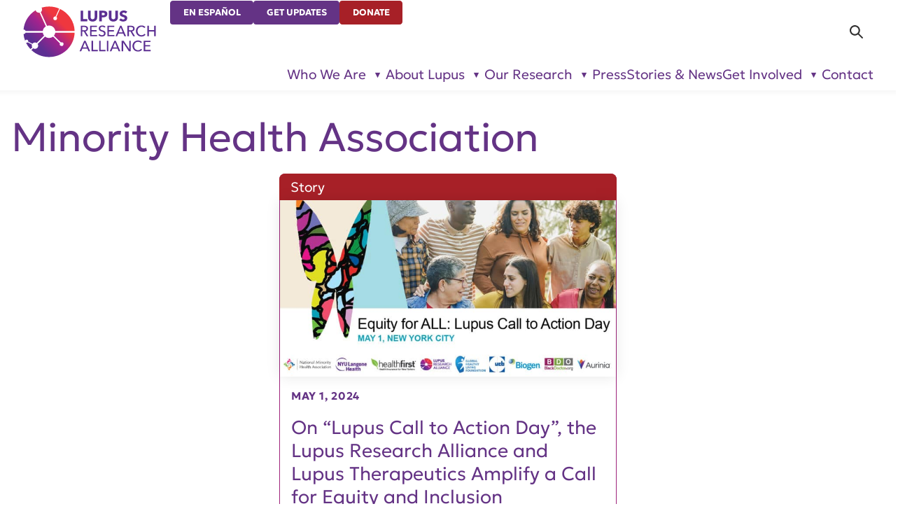

--- FILE ---
content_type: text/html; charset=UTF-8
request_url: https://www.lupusresearch.org/tag/minority-health-association/
body_size: 10053
content:
<!DOCTYPE html>

<html lang="en-US" itemscope itemtype="http://schema.org/WebPage">
<head>
	<meta http-equiv="Content-Type" content="text/html; charset=UTF-8" />
	<meta http-equiv="X-UA-Compatible" content="IE=edge,chrome=1">
	<meta name="viewport" content="width=device-width,initial-scale=1" />

	<link rel="icon" href="/favicon.ico" sizes="48x48" >
	<link rel="icon" href="/favicon.svg" sizes="any" type="image/svg+xml">
	<link rel="apple-touch-icon" href="/apple-touch-icon.png"/>
	<link rel="manifest" href="/site.webmanifest" />

	<script type="text/javascript">
		document.documentElement.classList.add("js-on");
	</script>

	<meta name='robots' content='noindex, follow' />

	<!-- This site is optimized with the Yoast SEO Premium plugin v25.2 (Yoast SEO v26.8) - https://yoast.com/product/yoast-seo-premium-wordpress/ -->
	<title>Minority Health Association Archives - Lupus Research Alliance</title>
	<meta property="og:locale" content="en_US" />
	<meta property="og:type" content="article" />
	<meta property="og:title" content="Minority Health Association Archives" />
	<meta property="og:url" content="https://www.lupusresearch.org/tag/minority-health-association/" />
	<meta property="og:site_name" content="Lupus Research Alliance" />
	<meta name="twitter:card" content="summary_large_image" />
	<script type="application/ld+json" class="yoast-schema-graph">{"@context":"https://schema.org","@graph":[{"@type":"CollectionPage","@id":"https://www.lupusresearch.org/tag/minority-health-association/","url":"https://www.lupusresearch.org/tag/minority-health-association/","name":"Minority Health Association Archives - Lupus Research Alliance","isPartOf":{"@id":"https://www.lupusresearch.org/#website"},"primaryImageOfPage":{"@id":"https://www.lupusresearch.org/tag/minority-health-association/#primaryimage"},"image":{"@id":"https://www.lupusresearch.org/tag/minority-health-association/#primaryimage"},"thumbnailUrl":"https://www.lupusresearch.org/wp-content/uploads/2024/05/EquityforAll-LinkedIn.jpg","breadcrumb":{"@id":"https://www.lupusresearch.org/tag/minority-health-association/#breadcrumb"},"inLanguage":"en-US"},{"@type":"ImageObject","inLanguage":"en-US","@id":"https://www.lupusresearch.org/tag/minority-health-association/#primaryimage","url":"https://www.lupusresearch.org/wp-content/uploads/2024/05/EquityforAll-LinkedIn.jpg","contentUrl":"https://www.lupusresearch.org/wp-content/uploads/2024/05/EquityforAll-LinkedIn.jpg","width":1200,"height":628},{"@type":"BreadcrumbList","@id":"https://www.lupusresearch.org/tag/minority-health-association/#breadcrumb","itemListElement":[{"@type":"ListItem","position":1,"name":"Home","item":"https://www.lupusresearch.org/"},{"@type":"ListItem","position":2,"name":"Minority Health Association"}]},{"@type":"WebSite","@id":"https://www.lupusresearch.org/#website","url":"https://www.lupusresearch.org/","name":"Lupus Research Alliance","description":"","publisher":{"@id":"https://www.lupusresearch.org/#organization"},"potentialAction":[{"@type":"SearchAction","target":{"@type":"EntryPoint","urlTemplate":"https://www.lupusresearch.org/?s={search_term_string}"},"query-input":{"@type":"PropertyValueSpecification","valueRequired":true,"valueName":"search_term_string"}}],"inLanguage":"en-US"},{"@type":"Organization","@id":"https://www.lupusresearch.org/#organization","name":"Lupus Research Alliance","url":"https://www.lupusresearch.org/","logo":{"@type":"ImageObject","inLanguage":"en-US","@id":"https://www.lupusresearch.org/#/schema/logo/image/","url":"https://www.lupusresearch.org/wp-content/uploads/2025/12/LRA-logo-RGB-optimized.svg","contentUrl":"https://www.lupusresearch.org/wp-content/uploads/2025/12/LRA-logo-RGB-optimized.svg","caption":"Lupus Research Alliance"},"image":{"@id":"https://www.lupusresearch.org/#/schema/logo/image/"}}]}</script>
	<!-- / Yoast SEO Premium plugin. -->


<style id='wp-img-auto-sizes-contain-inline-css' type='text/css'>
img:is([sizes=auto i],[sizes^="auto," i]){contain-intrinsic-size:3000px 1500px}
/*# sourceURL=wp-img-auto-sizes-contain-inline-css */
</style>
<style id='classic-theme-styles-inline-css' type='text/css'>
/*! This file is auto-generated */
.wp-block-button__link{color:#fff;background-color:#32373c;border-radius:9999px;box-shadow:none;text-decoration:none;padding:calc(.667em + 2px) calc(1.333em + 2px);font-size:1.125em}.wp-block-file__button{background:#32373c;color:#fff;text-decoration:none}
/*# sourceURL=/wp-includes/css/classic-themes.min.css */
</style>
<link rel='stylesheet' id='wp-components-css' href='https://www.lupusresearch.org/wp-includes/css/dist/components/style.min.css?ver=6.9' type='text/css' media='all' />
<link rel='stylesheet' id='wp-preferences-css' href='https://www.lupusresearch.org/wp-includes/css/dist/preferences/style.min.css?ver=6.9' type='text/css' media='all' />
<link rel='stylesheet' id='wp-block-editor-css' href='https://www.lupusresearch.org/wp-includes/css/dist/block-editor/style.min.css?ver=6.9' type='text/css' media='all' />
<link rel='stylesheet' id='popup-maker-block-library-style-css' href='https://www.lupusresearch.org/wp-content/plugins/popup-maker/dist/packages/block-library-style.css?ver=dbea705cfafe089d65f1' type='text/css' media='all' />
<link rel='stylesheet' id='normalize-css' href='https://www.lupusresearch.org/wp-content/themes/lra2025/lib/normalize.css?ver=1769957899' type='text/css' media='all' />
<link rel='stylesheet' id='wp-core-css' href='https://www.lupusresearch.org/wp-content/themes/lra2025/lib/wp-core.css?ver=1769957899' type='text/css' media='all' />
<link rel='stylesheet' id='theme_styles-css' href='https://www.lupusresearch.org/wp-content/themes/lra2025/style.css?ver=1769957899' type='text/css' media='all' />
<script type="text/javascript" src="https://www.lupusresearch.org/wp-includes/js/jquery/jquery.min.js?ver=3.7.1" id="jquery-core-js"></script>
<link rel="https://api.w.org/" href="https://www.lupusresearch.org/wp-json/" /><link rel="alternate" title="JSON" type="application/json" href="https://www.lupusresearch.org/wp-json/wp/v2/tags/1940" />		<!-- Custom Logo: hide header text -->
		<style id="custom-logo-css" type="text/css">
			.site-title, .site-description {
				position: absolute;
				clip-path: inset(50%);
			}
		</style>
		<!-- breadcrumb Schema optimized by Schema Pro --><script type="application/ld+json">{"@context":"https:\/\/schema.org","@type":"BreadcrumbList","itemListElement":[{"@type":"ListItem","position":1,"item":{"@id":"https:\/\/www.lupusresearch.org\/","name":"Home"}},{"@type":"ListItem","position":2,"item":{"@id":"https:\/\/www.lupusresearch.org\/tag\/minority-health-association\/","name":"Minority Health Association"}}]}</script><!-- / breadcrumb Schema optimized by Schema Pro -->
		<script>
		(function(h,o,t,j,a,r){
			h.hj=h.hj||function(){(h.hj.q=h.hj.q||[]).push(arguments)};
			h._hjSettings={hjid:3696600,hjsv:5};
			a=o.getElementsByTagName('head')[0];
			r=o.createElement('script');r.async=1;
			r.src=t+h._hjSettings.hjid+j+h._hjSettings.hjsv;
			a.appendChild(r);
		})(window,document,'//static.hotjar.com/c/hotjar-','.js?sv=');
		</script>
					<style id="wpsp-style-frontend"></style>
			<link rel='stylesheet' id='theme-style-deferred-css' href='https://www.lupusresearch.org/wp-content/themes/lra2025/style-deferred.css?ver=1769957899' type='text/css' media='all' />
</head>
<body class="archive tag tag-minority-health-association tag-1940 wp-custom-logo wp-theme-lra2025 scroll-top wp-schema-pro-2.10.0">

<header>
	<div id="skip">
		<a href="#content-start">Skip Navigation</a>
	</div>
	<div class="header-content">
		<div class="site-title">Lupus Research Alliance</div><div id="logo"><a href="https://www.lupusresearch.org/" class="custom-logo-link" rel="home"><img src="https://www.lupusresearch.org/wp-content/uploads/2025/12/LRA-logo-RGB-optimized.svg" class="custom-logo" alt="Lupus Research Alliance" decoding="async" /></a></div>		<div id="header-utils">
			<ul id="menu-utilities" class="menu"><li id="menu-item-15402" class="menu-item menu-item-type-post_type menu-item-object-page menu-item-15402"><a href="https://www.lupusresearch.org/en-espanol/acerca-del-lupus/">En Español</a></li><li id="menu-item-15403" class="menu-item menu-item-type-post_type menu-item-object-page menu-item-15403"><a href="https://www.lupusresearch.org/sign-up-for-updates/">Get Updates</a></li><li id="menu-item-15404" class="menu-item menu-item-type-custom menu-item-object-custom menu-item-15404"><a href="?campaign=745289">Donate</a></li>
</ul>		</div>

		<div id="search-main">
			<form role="search" method="get" class="search-form" action="https://www.lupusresearch.org/">
				<label>
					<span class="screen-reader-text">Search for:</span>
					<input type="search" class="search-field" placeholder="Search &hellip;" value="" name="s" />
				</label>
				<input type="submit" class="search-submit" value="Search" />
			</form>		</div>

		<nav id="nav-main">
			<ul id="menu-main-navigation" class="menu"><li id="menu-item-12767" class="menu-item menu-item-type-custom menu-item-object-custom menu-item-has-children menu-item-12767"><a href="#">Who We Are</a><ul class="sub-menu"><li id="menu-item-12768" class="menu-item menu-item-type-post_type menu-item-object-page menu-item-has-children menu-item-12768"><a href="https://www.lupusresearch.org/who-we-are/about-lupus-research-alliance/">About Us</a><ul class="sub-menu"><li id="menu-item-13195" class="menu-item menu-item-type-post_type menu-item-object-page menu-item-13195"><a href="https://www.lupusresearch.org/who-we-are/about-lupus-research-alliance/our-impact/">Our Impact</a></li><li id="menu-item-13196" class="menu-item menu-item-type-post_type menu-item-object-page menu-item-13196"><a href="https://www.lupusresearch.org/who-we-are/about-lupus-research-alliance/strategic-plan/">Strategic Plan Highlights</a></li><li id="menu-item-12770" class="menu-item menu-item-type-post_type menu-item-object-page menu-item-12770"><a href="https://www.lupusresearch.org/who-we-are/about-lupus-research-alliance/our-history/">Our History</a></li><li id="menu-item-14879" class="menu-item menu-item-type-post_type menu-item-object-page menu-item-14879"><a href="https://www.lupusresearch.org/who-we-are/about-lupus-research-alliance/commitment-to-community/">Our Commitment to Community</a></li><li id="menu-item-12772" class="menu-item menu-item-type-post_type menu-item-object-page menu-item-12772"><a href="https://www.lupusresearch.org/who-we-are/about-lupus-research-alliance/financials/">Financials</a></li><li id="menu-item-12773" class="menu-item menu-item-type-post_type menu-item-object-page menu-item-12773"><a href="https://www.lupusresearch.org/careers/">Careers</a></li></ul></li><li id="menu-item-15560" class="menu-item menu-item-type-post_type menu-item-object-page menu-item-has-children menu-item-15560"><a href="https://www.lupusresearch.org/affiliates/">Affiliates</a><ul class="sub-menu"><li id="menu-item-15561" class="menu-item menu-item-type-post_type menu-item-object-page menu-item-15561"><a href="https://www.lupusresearch.org/lupus-ventures/">Lupus Ventures</a></li><li id="menu-item-15562" class="menu-item menu-item-type-custom menu-item-object-custom menu-item-15562"><a href="/who-we-are/lupus-therapeutics/">Lupus Therapeutics, LLC</a></li></ul></li><li id="menu-item-12774" class="menu-item menu-item-type-post_type menu-item-object-page menu-item-has-children menu-item-12774"><a href="https://www.lupusresearch.org/who-we-are/leadership-and-partners/partners/">Leadership and Partners</a><ul class="sub-menu"><li id="menu-item-12775" class="menu-item menu-item-type-post_type menu-item-object-page menu-item-12775"><a href="https://www.lupusresearch.org/who-we-are/leadership-and-partners/board-of-directors/">Board of Directors</a></li><li id="menu-item-12776" class="menu-item menu-item-type-post_type menu-item-object-page menu-item-12776"><a href="https://www.lupusresearch.org/who-we-are/leadership-and-partners/research-committee/">Research Committee of the Board</a></li><li id="menu-item-12777" class="menu-item menu-item-type-post_type menu-item-object-page menu-item-12777"><a href="https://www.lupusresearch.org/who-we-are/leadership-and-partners/scientific-advisory-board/">Scientific Advisory Board</a></li><li id="menu-item-12780" class="menu-item menu-item-type-post_type menu-item-object-page menu-item-12780"><a href="https://www.lupusresearch.org/who-we-are/leadership-and-partners/partners/">Leadership and Partners</a></li><li id="menu-item-12781" class="menu-item menu-item-type-post_type menu-item-object-page menu-item-12781"><a href="https://www.lupusresearch.org/who-we-are/leadership-and-partners/executive-team/">Executive Team</a></li><li id="menu-item-12782" class="menu-item menu-item-type-post_type menu-item-object-page menu-item-12782"><a href="https://www.lupusresearch.org/who-we-are/leadership-and-partners/young-leaders-board/">Young Leaders Board</a></li></ul></li></ul></li><li id="menu-item-12783" class="menu-item menu-item-type-custom menu-item-object-custom menu-item-has-children menu-item-12783"><a href="#">About Lupus</a><ul class="sub-menu"><li id="menu-item-12785" class="menu-item menu-item-type-post_type menu-item-object-page menu-item-has-children menu-item-12785"><a href="https://www.lupusresearch.org/about-lupus/what-is-lupus/">What is Lupus?</a><ul class="sub-menu"><li id="menu-item-12787" class="menu-item menu-item-type-post_type menu-item-object-page menu-item-12787"><a href="https://www.lupusresearch.org/about-lupus/what-is-lupus/lupus-symptoms/">Symptoms</a></li><li id="menu-item-12788" class="menu-item menu-item-type-post_type menu-item-object-page menu-item-12788"><a href="https://www.lupusresearch.org/about-lupus/what-is-lupus/lupus-diagnosis/">How is Lupus Diagnosed?</a></li><li id="menu-item-12789" class="menu-item menu-item-type-post_type menu-item-object-page menu-item-12789"><a href="https://www.lupusresearch.org/about-lupus/what-is-lupus/lupus-treatment/">Treatment</a></li></ul></li><li id="menu-item-15466" class="menu-item menu-item-type-post_type menu-item-object-page menu-item-has-children menu-item-15466"><a href="https://www.lupusresearch.org/about-lupus/resource-center/">Lupus Resource Center</a><ul class="sub-menu"><li id="menu-item-15464" class="menu-item menu-item-type-post_type menu-item-object-page menu-item-15464"><a href="https://www.lupusresearch.org/about-lupus/resource-center/medical/">Medical Resources</a></li><li id="menu-item-15463" class="menu-item menu-item-type-post_type menu-item-object-page menu-item-15463"><a href="https://www.lupusresearch.org/about-lupus/resource-center/financial/">Financial Resources</a></li><li id="menu-item-14295" class="menu-item menu-item-type-post_type menu-item-object-page menu-item-14295"><a href="https://www.lupusresearch.org/about-lupus/educate/">Educational Resources</a></li><li id="menu-item-15467" class="menu-item menu-item-type-post_type menu-item-object-page menu-item-15467"><a href="https://www.lupusresearch.org/about-lupus/resource-center/glossary/">Glossary</a></li><li id="menu-item-15469" class="menu-item menu-item-type-post_type menu-item-object-page menu-item-15469"><a href="https://www.lupusresearch.org/about-lupus/resource-center/international/">International Resources</a></li><li id="menu-item-15468" class="menu-item menu-item-type-post_type menu-item-object-page menu-item-15468"><a href="https://www.lupusresearch.org/about-lupus/resource-center/links/">Links</a></li></ul></li></ul></li><li id="menu-item-12791" class="menu-item menu-item-type-custom menu-item-object-custom menu-item-has-children menu-item-12791"><a href="#">Our Research</a><ul class="sub-menu"><li id="menu-item-12792" class="menu-item menu-item-type-post_type menu-item-object-page menu-item-has-children menu-item-12792"><a href="https://www.lupusresearch.org/continuum-of-research/">About Our Research</a><ul class="sub-menu"><li id="menu-item-12793" class="menu-item menu-item-type-post_type menu-item-object-page menu-item-12793"><a href="https://www.lupusresearch.org/research/research-roadmap/">Research Roadmap</a></li><li id="menu-item-14417" class="menu-item menu-item-type-post_type menu-item-object-page menu-item-14417"><a href="https://www.lupusresearch.org/for-researchers/funded-research/">Research We Fund</a></li><li id="menu-item-12796" class="menu-item menu-item-type-post_type menu-item-object-page menu-item-12796"><a href="https://www.lupusresearch.org/research/get-involved-in-research/">Get Involved in Research</a></li><li id="menu-item-14186" class="menu-item menu-item-type-post_type menu-item-object-page menu-item-14186"><a href="https://www.lupusresearch.org/research/lupus-nexus/">Lupus Nexus</a></li><li id="menu-item-12797" class="menu-item menu-item-type-post_type menu-item-object-page menu-item-12797"><a href="https://www.lupusresearch.org/lupus-landmark-study/">Participate in the Lupus Landmark Study</a></li><li id="menu-item-12798" class="menu-item menu-item-type-post_type menu-item-object-page menu-item-12798"><a href="https://www.lupusresearch.org/research/therapeutics/">Lupus Therapeutics, LLC</a></li></ul></li><li id="menu-item-12799" class="menu-item menu-item-type-post_type menu-item-object-page menu-item-has-children menu-item-12799"><a href="https://www.lupusresearch.org/for-researchers/">For Researchers</a><ul class="sub-menu"><li id="menu-item-12800" class="menu-item menu-item-type-post_type menu-item-object-page menu-item-12800"><a href="https://www.lupusresearch.org/for-researchers/funding-opportunities/">Funding Opportunities</a></li><li id="menu-item-12801" class="menu-item menu-item-type-post_type menu-item-object-page menu-item-12801"><a href="https://www.lupusresearch.org/for-researchers/funded-research/">Funded Research</a></li><li id="menu-item-12802" class="menu-item menu-item-type-post_type menu-item-object-page menu-item-12802"><a href="https://www.lupusresearch.org/for-researchers/research-partners/">Research Partners</a></li><li id="menu-item-12803" class="menu-item menu-item-type-post_type menu-item-object-page menu-item-12803"><a href="https://www.lupusresearch.org/for-researchers/research-resources/">Scientific Resources</a></li><li id="menu-item-12804" class="menu-item menu-item-type-post_type menu-item-object-page menu-item-12804"><a href="https://www.lupusresearch.org/for-researchers/research-contacts/">Research Contacts</a></li><li id="menu-item-14507" class="menu-item menu-item-type-custom menu-item-object-custom menu-item-14507"><a href="https://www.lupusresearch.org/wp-content/uploads/2026/01/LRA-Reviewers-2024-25.pdf">LRA Reviewers 2024–2025</a></li></ul></li></ul></li><li id="menu-item-14219" class="menu-item menu-item-type-taxonomy menu-item-object-category menu-item-14219"><a href="https://www.lupusresearch.org/pressroom/">Press</a></li><li id="menu-item-14137" class="menu-item menu-item-type-post_type menu-item-object-page current_page_parent menu-item-14137"><a href="https://www.lupusresearch.org/stories-news/">Stories &#038; News</a></li><li id="menu-item-12816" class="menu-item menu-item-type-custom menu-item-object-custom menu-item-has-children menu-item-12816"><a href="#">Get Involved</a><ul class="sub-menu"><li id="menu-item-12817" class="menu-item menu-item-type-post_type menu-item-object-page menu-item-has-children menu-item-12817"><a href="https://www.lupusresearch.org/join-us/donate/">Give</a><ul class="sub-menu"><li id="menu-item-12818" class="menu-item menu-item-type-custom menu-item-object-custom menu-item-12818"><a href="https://give.lupusresearch.org/campaign/745284/donate">Online Donation</a></li><li id="menu-item-12819" class="menu-item menu-item-type-post_type menu-item-object-page menu-item-12819"><a href="https://www.lupusresearch.org/ways-to-give/">Ways to Give</a></li></ul></li><li id="menu-item-12820" class="menu-item menu-item-type-post_type menu-item-object-page menu-item-12820"><a href="https://www.lupusresearch.org/sponsorship-opportunities/">Sponsorship Opportunities</a></li><li id="menu-item-12822" class="menu-item menu-item-type-post_type menu-item-object-page menu-item-has-children menu-item-12822"><a href="https://www.lupusresearch.org/research/get-involved-in-research/">Research</a><ul class="sub-menu"><li id="menu-item-12823" class="menu-item menu-item-type-custom menu-item-object-custom menu-item-12823"><a href="https://lupustherapeutics.org">Find a Clinical Trial</a></li><li id="menu-item-12824" class="menu-item menu-item-type-post_type menu-item-object-page menu-item-12824"><a href="https://www.lupusresearch.org/research/get-involved-in-research/brainbank/">Give to the Lupus Brain Bank</a></li><li id="menu-item-12825" class="menu-item menu-item-type-post_type menu-item-object-page menu-item-12825"><a href="https://www.lupusresearch.org/lupus-landmark-study/">Participate in the Lupus Landmark Study</a></li></ul></li><li id="menu-item-12826" class="menu-item menu-item-type-post_type menu-item-object-page menu-item-has-children menu-item-12826"><a href="https://www.lupusresearch.org/join-us/events/">Events</a><ul class="sub-menu"><li id="menu-item-12829" class="menu-item menu-item-type-post_type menu-item-object-page menu-item-12829"><a href="https://www.lupusresearch.org/join-us/events/host-an-event/">Host an Event</a></li><li id="menu-item-12827" class="menu-item menu-item-type-post_type menu-item-object-page menu-item-12827"><a href="https://www.lupusresearch.org/join-us/events/past-events/">Past Events</a></li></ul></li><li id="menu-item-14699" class="menu-item menu-item-type-custom menu-item-object-custom menu-item-14699"><a href="https://www.lupuswalks.org/">Walks</a></li><li id="menu-item-14965" class="menu-item menu-item-type-post_type menu-item-object-page menu-item-14965"><a href="https://www.lupusresearch.org/join-us/events/marathons/">Marathons</a></li><li id="menu-item-12834" class="menu-item menu-item-type-post_type menu-item-object-page menu-item-has-children menu-item-12834"><a href="https://www.lupusresearch.org/join-us/advocate/">Advocate</a><ul class="sub-menu"><li id="menu-item-12833" class="menu-item menu-item-type-post_type menu-item-object-page menu-item-12833"><a href="https://www.lupusresearch.org/join-us/advocate/action-center/">Take Action</a></li><li id="menu-item-12835" class="menu-item menu-item-type-post_type menu-item-object-page menu-item-12835"><a href="https://www.lupusresearch.org/join-us/advocate/steps-weve-taken/">Steps We’ve Taken</a></li><li id="menu-item-12836" class="menu-item menu-item-type-post_type menu-item-object-page menu-item-12836"><a href="https://www.lupusresearch.org/join-us/advocate/advocacy-updates/">Advocacy News</a></li></ul></li><li id="menu-item-14296" class="menu-item menu-item-type-post_type menu-item-object-page menu-item-14296"><a href="https://www.lupusresearch.org/manyone-can/">ManyOne Can</a></li><li id="menu-item-14697" class="menu-item menu-item-type-post_type menu-item-object-page menu-item-14697"><a href="https://www.lupusresearch.org/accelerating-lupus-research/">Accelerating Lupus Research</a></li></ul></li><li id="menu-item-12837" class="menu-item menu-item-type-post_type menu-item-object-page menu-item-12837"><a href="https://www.lupusresearch.org/who-we-are/contact/">Contact</a></li>
</ul>		</nav>
	</div>
</header>

<main id="blog-main">
	<h1 id="content-start" class="entry-title">Minority Health Association</h1>
	
	<div class="block-cards">
		<div class="articles">	<article class="post-12883 post type-post status-publish format-standard has-post-thumbnail hentry category-lra-news category-story category-events category-home-page-feature tag-lucin tag-lupus-clinical-investigators-network tag-project-change tag-equity-for-all tag-lupus-call-to-action-day tag-blackdoctor-org tag-toni-braxton tag-minority-health-association">
		<a href="https://www.lupusresearch.org/on-lupus-call-to-action-day-the-lupus-research-alliance-and-lupus-therapeutics-amplify-a-call-for-equity-and-inclusion/">
			<h2 class="entry-title">On “Lupus Call to Action Day”, the Lupus Research Alliance and Lupus Therapeutics Amplify a Call for Equity and Inclusion</h2>

			<div class="card-banner news_and_stories story">Story</div>

								<div class="post-meta">
						<span class="post-date">May 1, 2024</span>
					</div>
					<figure class="post-thumbnail"><img width="1200" height="628" src="https://www.lupusresearch.org/wp-content/uploads/2024/05/EquityforAll-LinkedIn.jpg" class="attachment-full size-full wp-post-image" alt="" sizes="(min-width:88em) 30em, (min-width:66em) 33vw, (min-width:44em) 50vw, (min-width:30em) 30em, 100vw" decoding="async" fetchpriority="high" srcset="https://www.lupusresearch.org/wp-content/uploads/2024/05/EquityforAll-LinkedIn.jpg 1200w, https://www.lupusresearch.org/wp-content/uploads/2024/05/EquityforAll-LinkedIn-300x157.jpg 300w, https://www.lupusresearch.org/wp-content/uploads/2024/05/EquityforAll-LinkedIn-1024x536.jpg 1024w, https://www.lupusresearch.org/wp-content/uploads/2024/05/EquityforAll-LinkedIn-768x402.jpg 768w" /></figure>
			<div class="content">
				 As part of Lupus Awareness Month, May 1 has been declared “Lupus Call to Action Day” by the National...			</div>
		</a>
	</article>
	</div>	</div>

	</main>

<footer>
		<div id="footer-imprint">
		<p>
						
				52 Vanderbilt Ave, Suite 401,
				New York, NY 10017 |
				646-884-6000				<br />
			
			A charitable organization with 501(c)(3) tax-exempt status.  Federal Tax ID #58-2492929. <br />
			
			&copy;
			<a href="/">
				2026				Lupus Research Alliance			</a>. All rights reserved.
		</p>
	</div>

	<div id="footer-social">
		<ul><li><a href="https://www.facebook.com/lupusresearchalliance"class="has-img"><img src="https://www.lupusresearch.org/wp-content/uploads/2024/04/facebook.svg" class="attachment-full size-full" alt="facebook" sizes="auto, 2em" decoding="async" loading="lazy" /></a></li><li><a href="https://www.instagram.com/lupusresearchalliance/"class="has-img"><img src="https://www.lupusresearch.org/wp-content/uploads/2024/04/instagram.svg" class="attachment-full size-full" alt="instagram" sizes="auto, 2em" decoding="async" loading="lazy" /></a></li><li><a href="https://twitter.com/LupusResearch"class="has-img"><img src="https://www.lupusresearch.org/wp-content/uploads/2024/04/x-logo.svg" class="attachment-full size-full" alt="x (twitter)" sizes="auto, 2em" decoding="async" loading="lazy" /></a></li><li><a href="https://www.linkedin.com/company/lupusresearchalliance"class="has-img"><img src="https://www.lupusresearch.org/wp-content/uploads/2024/04/linkedin.svg" class="attachment-full size-full" alt="linkedin" sizes="auto, 2em" decoding="async" loading="lazy" /></a></li><li><a href="https://www.youtube.com/user/myalr"class="has-img"><img src="https://www.lupusresearch.org/wp-content/uploads/2024/04/youtube.svg" class="attachment-full size-full" alt="youtube" sizes="auto, 2em" decoding="async" loading="lazy" /></a></li></ul>	</div>

	<div id="footer-newsletter">
		<a href="/sign-up-for-updates/">Sign up for Updates</a>
	</div>

	<div id="footer-credentials">
		<ul><li><a href="https://give.org/search/?term=Lupus+Research+Alliance&tobid="class="has-img"><img width="70" height="124" src="https://www.lupusresearch.org/wp-content/uploads/2017/10/aC-seal-vertical-w-url-black.png" class="attachment-full size-full" alt="BBB Accredited Charity" sizes="auto, 4em" decoding="async" loading="lazy" /></a></li><li><a href="https://cfcgiving.opm.gov/offerings"class="has-img"><img width="135" height="82" src="https://www.lupusresearch.org/wp-content/uploads/2017/06/img11.png" class="attachment-full size-full" alt="CFC" sizes="auto, 4em" decoding="async" loading="lazy" /></a></li><li><a href="https://app.candid.org/profile/7921183/lupus-research-alliance-58-2492929"class="has-img"><img src="https://www.lupusresearch.org/wp-content/uploads/2025/09/candid-2025.svg" class="attachment-full size-full" alt="Candid Platinum Transparency" sizes="auto, 4em" decoding="async" loading="lazy" /></a></li><li><a href="https://www.charitynavigator.org/ein/582492929"class="has-img"><img src="https://www.lupusresearch.org/wp-content/uploads/2025/09/four-star-rating-badge.svg" class="attachment-full size-full" alt="Charity Navigator Four Star" sizes="auto, 4em" decoding="async" loading="lazy" /></a></li><li><a href="https://www.charitywatch.org/charities/lupus-research-alliance"class="has-img"><img src="https://www.lupusresearch.org/wp-content/uploads/2025/01/CharityWatch_Seal_RGB-reverse.svg" class="attachment-full size-full" alt="CharityWatch Top Rated" sizes="auto, 4em" decoding="async" loading="lazy" /></a></li><li><a href="https://trust.lupusresearch.org/"class="has-img"><img src="https://www.lupusresearch.org/wp-content/uploads/2025/06/ISO-27001-Certified.svg" class="attachment-full size-full" alt="ISO 27001 Certified" sizes="auto, 4em" decoding="async" loading="lazy" /></a></li><li><a href="https://trust.lupusresearch.org/"class="has-img"><img src="https://www.lupusresearch.org/wp-content/uploads/2025/06/AICPA-SOC-2.svg" class="attachment-full size-full" alt="AICPA SOC 2 Compliant" sizes="auto, 4em" decoding="async" loading="lazy" /></a></li><li><a href="https://trust.lupusresearch.org/"class="has-img"><img src="https://www.lupusresearch.org/wp-content/uploads/2026/01/GDPR_Logo_white_optimized.svg" class="attachment-full size-full" alt="GDPR" sizes="auto, 4em" decoding="async" loading="lazy" /></a></li></ul>	</div>

	<nav id="nav-foot" aria-label="Footer navigation">
		<ul id="menu-footer-menu" class="menu"><li id="menu-item-15414" class="menu-item menu-item-type-custom menu-item-object-custom menu-item-has-children menu-item-15414"><a href="#">Who We Are</a><ul class="sub-menu"><li id="menu-item-15406" class="menu-item menu-item-type-post_type menu-item-object-page menu-item-15406"><a href="https://www.lupusresearch.org/who-we-are/about-lupus-research-alliance/">About Us</a></li><li id="menu-item-15408" class="menu-item menu-item-type-post_type menu-item-object-page menu-item-15408"><a href="https://www.lupusresearch.org/who-we-are/leadership-and-partners/">Leadership and Partners</a></li></ul></li><li id="menu-item-15411" class="menu-item menu-item-type-post_type menu-item-object-page menu-item-has-children menu-item-15411"><a href="https://www.lupusresearch.org/about-lupus/">About Lupus</a><ul class="sub-menu"><li id="menu-item-15412" class="menu-item menu-item-type-post_type menu-item-object-page menu-item-15412"><a href="https://www.lupusresearch.org/about-lupus/what-is-lupus/">What Is Lupus?</a></li><li id="menu-item-15413" class="menu-item menu-item-type-post_type menu-item-object-page menu-item-15413"><a href="https://www.lupusresearch.org/about-lupus/resource-center/">Lupus Resource Center</a></li></ul></li><li id="menu-item-15415" class="menu-item menu-item-type-custom menu-item-object-custom menu-item-has-children menu-item-15415"><a href="#">Our Research</a><ul class="sub-menu"><li id="menu-item-15409" class="menu-item menu-item-type-post_type menu-item-object-page menu-item-15409"><a href="https://www.lupusresearch.org/continuum-of-research/">About Our Research</a></li><li id="menu-item-15410" class="menu-item menu-item-type-post_type menu-item-object-page menu-item-15410"><a href="https://www.lupusresearch.org/for-researchers/">For Researchers</a></li></ul></li><li id="menu-item-15416" class="menu-item menu-item-type-custom menu-item-object-custom menu-item-has-children menu-item-15416"><a href="#">Press, Stories &#038; News</a><ul class="sub-menu"><li id="menu-item-15419" class="menu-item menu-item-type-custom menu-item-object-custom menu-item-15419"><a href="/pressroom/">Press</a></li><li id="menu-item-15420" class="menu-item menu-item-type-custom menu-item-object-custom menu-item-15420"><a href="/stories-news/">Stories &#038; News</a></li></ul></li><li id="menu-item-15417" class="menu-item menu-item-type-custom menu-item-object-custom menu-item-has-children menu-item-15417"><a href="#">Get Involved</a><ul class="sub-menu"><li id="menu-item-15421" class="menu-item menu-item-type-post_type menu-item-object-page menu-item-15421"><a href="https://www.lupusresearch.org/join-us/donate/">Give</a></li><li id="menu-item-15422" class="menu-item menu-item-type-post_type menu-item-object-page menu-item-15422"><a href="https://www.lupusresearch.org/sponsorship-opportunities/">Sponsorship Opportunities</a></li><li id="menu-item-15424" class="menu-item menu-item-type-post_type menu-item-object-page menu-item-15424"><a href="https://www.lupusresearch.org/research/get-involved-in-research/">Get Involved in Research</a></li><li id="menu-item-15425" class="menu-item menu-item-type-post_type menu-item-object-page menu-item-15425"><a href="https://www.lupusresearch.org/join-us/advocate/action-center/">Take Action</a></li><li id="menu-item-15426" class="menu-item menu-item-type-post_type menu-item-object-page menu-item-15426"><a href="https://www.lupusresearch.org/join-us/events/">Events</a></li></ul></li><li id="menu-item-15418" class="menu-item menu-item-type-post_type menu-item-object-page menu-item-15418"><a href="https://www.lupusresearch.org/who-we-are/contact/">Contact</a></li>
</ul>	</nav>

	<div id="footer-legal">
		<ul>                              
			<li><a href="https://www.lupusresearch.org/privacy-policy/">Privacy Policy</a></li><li><a href="https://www.lupusresearch.org/disclaimer/">Disclaimer</a></li><li><a href="https://www.lupusresearch.org/terms-of-use/">Terms of Use</a></li>			<li><a href="https://trust.lupusresearch.org/">Trust Center</a></li>
			<li>
				<!-- Begin Accessible Web Text Only Target Snippet -->
				<a href="#" data-awam-target>Accessibility</a> 
				<!-- End Accessible Web Text Only Target Snippet --> 
			</li>
			<li><a href="#" class="optanon-show-settings">Cookie Settings</a></li>
		</ul>
	</div>
</footer>
<!-- Begin Accessible Web Accessibility Center Button Snippet -->
<script async defer
    id="aweb-script"
    type="text/javascript"
    referrerpolicy="strict-origin"
    src="https://ramp.accessibleweb.com/badge/jq1wED-WVNpSJVGPLebYx6KH75PGnc-7_KIK6dbZwfo/script.js"></script>
<!-- End Accessible Web Accessibility Center Button Snippet -->
<script async="" src="https://giving.classy.org/embedded/api/sdk/js/39092"></script>
<!-- Google Tag Manager -->
<script>(function(w,d,s,l,i){w[l]=w[l]||[];w[l].push({'gtm.start':
new Date().getTime(),event:'gtm.js'});var f=d.getElementsByTagName(s)[0],
j=d.createElement(s),dl=l!='dataLayer'?'&l='+l:'';j.async=true;j.src=
'https://www.googletagmanager.com/gtm.js?id='+i+dl;f.parentNode.insertBefore(j,f);
})(window,document,'script','dataLayer','GTM-K3HRP48F');</script>
<!-- End Google Tag Manager -->
 <!-- Google Tag Manager (noscript) -->
<noscript><iframe src="https://www.googletagmanager.com/ns.html?id=GTM-K3HRP48F"
height="0" width="0" style="display:none;visibility:hidden"></iframe></noscript>
<!-- End Google Tag Manager (noscript) -->
<script type="speculationrules">
{"prefetch":[{"source":"document","where":{"and":[{"href_matches":"/*"},{"not":{"href_matches":["/wp-*.php","/wp-admin/*","/wp-content/uploads/*","/wp-content/*","/wp-content/plugins/*","/wp-content/themes/lra2025/*","/*\\?(.+)"]}},{"not":{"selector_matches":"a[rel~=\"nofollow\"]"}},{"not":{"selector_matches":".no-prefetch, .no-prefetch a"}}]},"eagerness":"conservative"}]}
</script>
<script type="text/javascript" src="https://www.lupusresearch.org/wp-content/themes/lra2025/behavior.js?ver=1769957899" id="theme-script-js" defer></script>
			<script type="text/javascript" id="wpsp-script-frontend"></script>
			<script id="perfmatters-delayed-scripts-js">(function(){window.pmDC=0;if(window.pmDT){var e=setTimeout(d,window.pmDT*1e3)}const t=["keydown","mousedown","mousemove","wheel","touchmove","touchstart","touchend"];const n={normal:[],defer:[],async:[]};const o=[];const i=[];var r=false;var a="";window.pmIsClickPending=false;t.forEach(function(e){window.addEventListener(e,d,{passive:true})});if(window.pmDC){window.addEventListener("touchstart",b,{passive:true});window.addEventListener("mousedown",b)}function d(){if(typeof e!=="undefined"){clearTimeout(e)}t.forEach(function(e){window.removeEventListener(e,d,{passive:true})});if(document.readyState==="loading"){document.addEventListener("DOMContentLoaded",s)}else{s()}}async function s(){c();u();f();m();await w(n.normal);await w(n.defer);await w(n.async);await p();document.querySelectorAll("link[data-pmdelayedstyle]").forEach(function(e){e.setAttribute("href",e.getAttribute("data-pmdelayedstyle"))});window.dispatchEvent(new Event("perfmatters-allScriptsLoaded")),E().then(()=>{h()})}function c(){let o={};function e(t,e){function n(e){return o[t].delayedEvents.indexOf(e)>=0?"perfmatters-"+e:e}if(!o[t]){o[t]={originalFunctions:{add:t.addEventListener,remove:t.removeEventListener},delayedEvents:[]};t.addEventListener=function(){arguments[0]=n(arguments[0]);o[t].originalFunctions.add.apply(t,arguments)};t.removeEventListener=function(){arguments[0]=n(arguments[0]);o[t].originalFunctions.remove.apply(t,arguments)}}o[t].delayedEvents.push(e)}function t(t,n){const e=t[n];Object.defineProperty(t,n,{get:!e?function(){}:e,set:function(e){t["perfmatters"+n]=e}})}e(document,"DOMContentLoaded");e(window,"DOMContentLoaded");e(window,"load");e(document,"readystatechange");t(document,"onreadystatechange");t(window,"onload")}function u(){let n=window.jQuery;Object.defineProperty(window,"jQuery",{get(){return n},set(t){if(t&&t.fn&&!o.includes(t)){t.fn.ready=t.fn.init.prototype.ready=function(e){if(r){e.bind(document)(t)}else{document.addEventListener("perfmatters-DOMContentLoaded",function(){e.bind(document)(t)})}};const e=t.fn.on;t.fn.on=t.fn.init.prototype.on=function(){if(this[0]===window){function t(e){e=e.split(" ");e=e.map(function(e){if(e==="load"||e.indexOf("load.")===0){return"perfmatters-jquery-load"}else{return e}});e=e.join(" ");return e}if(typeof arguments[0]=="string"||arguments[0]instanceof String){arguments[0]=t(arguments[0])}else if(typeof arguments[0]=="object"){Object.keys(arguments[0]).forEach(function(e){delete Object.assign(arguments[0],{[t(e)]:arguments[0][e]})[e]})}}return e.apply(this,arguments),this};o.push(t)}n=t}})}function f(){document.querySelectorAll("script[type=pmdelayedscript]").forEach(function(e){if(e.hasAttribute("src")){if(e.hasAttribute("defer")&&e.defer!==false){n.defer.push(e)}else if(e.hasAttribute("async")&&e.async!==false){n.async.push(e)}else{n.normal.push(e)}}else{n.normal.push(e)}})}function m(){var o=document.createDocumentFragment();[...n.normal,...n.defer,...n.async].forEach(function(e){var t=e.getAttribute("src");if(t){var n=document.createElement("link");n.href=t;if(e.getAttribute("data-perfmatters-type")=="module"){n.rel="modulepreload"}else{n.rel="preload";n.as="script"}o.appendChild(n)}});document.head.appendChild(o)}async function w(e){var t=e.shift();if(t){await l(t);return w(e)}return Promise.resolve()}async function l(t){await v();return new Promise(function(e){const n=document.createElement("script");[...t.attributes].forEach(function(e){let t=e.nodeName;if(t!=="type"){if(t==="data-perfmatters-type"){t="type"}n.setAttribute(t,e.nodeValue)}});if(t.hasAttribute("src")){n.addEventListener("load",e);n.addEventListener("error",e)}else{n.text=t.text;e()}t.parentNode.replaceChild(n,t)})}async function p(){r=true;await v();document.dispatchEvent(new Event("perfmatters-DOMContentLoaded"));await v();window.dispatchEvent(new Event("perfmatters-DOMContentLoaded"));await v();document.dispatchEvent(new Event("perfmatters-readystatechange"));await v();if(document.perfmattersonreadystatechange){document.perfmattersonreadystatechange()}await v();window.dispatchEvent(new Event("perfmatters-load"));await v();if(window.perfmattersonload){window.perfmattersonload()}await v();o.forEach(function(e){e(window).trigger("perfmatters-jquery-load")})}async function v(){return new Promise(function(e){requestAnimationFrame(e)})}function h(){window.removeEventListener("touchstart",b,{passive:true});window.removeEventListener("mousedown",b);i.forEach(e=>{if(e.target.outerHTML===a){e.target.dispatchEvent(new MouseEvent("click",{view:e.view,bubbles:true,cancelable:true}))}})}function E(){return new Promise(e=>{window.pmIsClickPending?g=e:e()})}function y(){window.pmIsClickPending=true}function g(){window.pmIsClickPending=false}function L(e){e.target.removeEventListener("click",L);C(e.target,"pm-onclick","onclick");i.push(e),e.preventDefault();e.stopPropagation();e.stopImmediatePropagation();g()}function b(e){if(e.target.tagName!=="HTML"){if(!a){a=e.target.outerHTML}window.addEventListener("touchend",A);window.addEventListener("mouseup",A);window.addEventListener("touchmove",k,{passive:true});window.addEventListener("mousemove",k);e.target.addEventListener("click",L);C(e.target,"onclick","pm-onclick");y()}}function k(e){window.removeEventListener("touchend",A);window.removeEventListener("mouseup",A);window.removeEventListener("touchmove",k,{passive:true});window.removeEventListener("mousemove",k);e.target.removeEventListener("click",L);C(e.target,"pm-onclick","onclick");g()}function A(e){window.removeEventListener("touchend",A);window.removeEventListener("mouseup",A);window.removeEventListener("touchmove",k,{passive:true});window.removeEventListener("mousemove",k)}function C(e,t,n){if(e.hasAttribute&&e.hasAttribute(t)){event.target.setAttribute(n,event.target.getAttribute(t));event.target.removeAttribute(t)}}})();</script></body>
</html>

--- FILE ---
content_type: text/css
request_url: https://www.lupusresearch.org/wp-content/themes/lra2025/style.css?ver=1769957899
body_size: 5983
content:
/**
 * Theme Name: Lupus Research Alliance 2025
 * Description: Custom theme for Lupus Research Alliance
 * Version: 2025.02.03
 * Author: Michael Niggel
 * Author URI: https://www.lupusresearch.org/
 */

@font-face {
	font-display: swap;
	font-family: 'Geologica';
	font-weight: 100 900;
	src: local(''),
		url('fonts/Geologica-VariableFont_CRSV,SHRP,slnt,wght.woff2') format('woff2');
}

:root {
	--font-base-thin: 100;
	--font-base-extralight: 200;
	--font-base-light: 300;
	--font-base-regular: 400;
	--font-base-medium: 500;
	--font-base-semibold: 600;
	--font-base-bold: 700;
	--font-base-extrabold: 800;
	--font-base-black: 900;
	--font-base-style-normal: normal;
	--font-base-style-oblique: oblique 10deg;
	--font-base-oblique: oblique 12deg;

	--color-black-max: 0, 0, 0;
	--color-black-rich: 34, 34, 34;
	--color-black: 89, 89, 89;
	--color-ltgray: 238, 239, 240;
	--color-ltpurple: 236, 227, 247;
	--color-dkpurple: 27, 2, 45;
	--color-white: 255, 255, 255;
	--color-purple: 100, 51, 133;
	--color-ltmagenta: 250, 224, 242;
	--color-magenta: 158, 36, 123;
	--color-red: 167, 32, 39;
	--color-blue: 66, 90, 112;

	--layout-full: 85rem;
	--layout-wide: 65rem;
	--layout-content-width: 65rem;
}

/* ============== */
/* Element defaults */

html, body {
	overflow-x: hidden;
	overflow-x: clip;
}

html {
	scroll-padding-top: 16vh;
	scroll-behavior: smooth;
}

body {
	line-height: 1.25;
	background: rgb(var(--color-white));
	color: rgb(var(--color-black));
	font-family: 'Geologica', sans-serif;
	font-weight: var(--font-base-light);
	font-variation-settings:
	    "CRSV" 1,
	    "SHRP" 0;
}

@media (max-width: 20em) {
	body {
		-ms-hyphens: auto;
		-moz-hyphens: auto;
		-webkit-hyphens: auto;
		hyphens: auto;
	}
}

a {
	color: rgb(var(--color-purple));
}

:focus-visible,
button:focus-visible {
	outline: solid 0.25rem rgba(var(--color-blue), 0.8);	
}

h1, h2, h3, h4, h5, h6 {
	text-wrap: balance;
	line-height: 1.25;
}

h1 {
	font-size: 2em;
	font-weight: var(--font-base-light);
	color: rgb(var(--color-purple));
	margin: 0;
	clear: inline-start;
}

h2 {
	font-size: 1.5em;
	margin: 0;
	font-weight: var(--font-base-light);
	color: rgb(var(--color-purple));
	clear: inline-start;
}

h3 {
	font-size: 1.2em;
	margin: 1rem 0 0.25rem;
	font-weight: var(--font-base-bold);
}

h4 {
	font-size: 1.1em;
	margin: 0.5em 0 0;
	color: rgb(var(--color-purple));
}

h5 {
	font-size: 1em;
	margin: 0.5em 0 0;
}

h6 {
	font-size: 0.83em;
	margin: 0.5em 0 0;
}

ul, ol {
	padding-left: 1.5em;
	margin: 0 0 1em;
}

p + ul, p+ ol {
	margin-top: 0.5em;
}

li {
	margin-bottom: 0.5em;
}

blockquote {
	margin: 0.5rem 0;
	line-height: 1.1;
	text-wrap: balance;
	color: rgb(var(--color-purple));
}

@media (min-width: 42em) {
	body {
		line-height: 1.6;
	}

	h1 {
		font-size: 3em;
	}

	h2 {
		font-size: 2em;
	}

	h3 {
		font-size: 1.5em;
	}

	h4 {
		font-size: 1.2em;
	}

	ul, ol {
		padding-left: 2em;
	}
}

p {
	margin: 0;
}

p + p,
ul + p,
ol + p,
P + div,
ul + div,
ol + div {
	margin-top:  1rem;
}

* + h2 {
	margin-top: 2rem;
}

* + h3, * + h4, * + h5, * + h6 {
	margin-top: 1rem;
}

h1 + ul, h2 + ul, h3 + ul, h4 + ul, h5 + ul, h6 + ul,
h1 + ol, h2 + ol, h3 + ol, h4 + ol, h5 + ol, h6 + ol {
	margin-top: 1rem;
}

figure {
	margin: 0;
}

img {
	max-width: 100%;
	height: auto;
}

iframe {
	max-width: 100%;
}

b, strong {
	font-weight: var(--font-base-extrabold);
}

small {
	font-size: 0.8em;
}

button, input, select, textarea {
	color: #222;
}

::-moz-selection {
	background: rgba(var(--color-blue), 0.8);
	color: rgb(var(--color-white));
	text-shadow: none;
}

::selection {
	background: rgba(var(--color-blue), 0.8);
	color: rgb(var(--color-white));
	text-shadow: none;
}

table {
	border-collapse: collapse;
	display: block;
	max-width: 100%;
	overflow: auto;
}

tr:nth-child(2n) {
	background-color: rgb(var(--color-ltgray));
}

td {
	border: solid 1px rgb(var(--color-ltgray));
	padding: 0.5em;
}

hr {
	display: block;
	height: 1px;
	border: 0;
	border-top: 1px solid rgb(var(--color-ltpurple));
	margin: 3rem 0;
	padding: 0;
}

form>ol,
fieldset>ol {
	margin: 0;
	padding: 0;
	list-style: none;
}

form>ol>li,
fieldset>ol>li {
	margin: 0;
	padding: 0;
}

input, textarea {
	box-sizing: border-box;
	width: 30em;
	max-width: 100%;
	background: rgb(var(--color-white));
	border: solid thin rgb(var(--color-purple));
	padding: 0.5em;
}

input[type="checkbox"],
input[type="radio"] {
	width: auto;
}

button,
.button,
.btn.btn-default,
input[type="submit"],
input[type="button"] {
	background: rgb(var(--color-purple));
	color: rgb(var(--color-white));
	text-align: center;
	text-decoration: none;
	display: inline-block;
	border: solid 0.2em rgb(var(--color-purple));
	border-radius: 0.25rem;
	padding: 0.25rem 1rem;
	cursor: pointer;
	font-weight: 700;
	font-size: 0.8rem;
	transition: color 0.2s, background-color 0.2s;
	width: auto;
}

button:hover,
button:focus-visible,
.button:hover,
.button:focus-visible,
.btn.btn-default:hover,
.btn.btn-default:focus-visible,
input[type="submit"]:hover,
input[type="submit"]:focus-visible,
input[type="button"]:hover,
input[type="button"]:focus-visible {
	background-color:rgb(var(--color-white));
	color: rgb(var(--color-purple));
	text-decoration: none;
}

main button,
main .button,
main .btn.btn-default,
main input[type="submit"],
main input[type="button"] {
	font-size: 1.2em;
}

main a[href="#"] {
	font-size: 0.8em;
}

::backdrop {
	background-color: rgba(0,0,0,0.8);
}


/* ============== */
/* Common */

.structure-only {
	display: none;
}

/* ============== */
/* Main layout */

body {
	display: flex;
	flex-direction: column;
	width: 100%;
	min-height: 100vh;
}

header {
	order: 10;
	top: 0;
	left: 0;
	right: 0;
	z-index: 100;
	padding: 0;
	margin: 0;
	width: 100%;
	background: rgba(var(--color-white), 0.97);
	box-shadow: 0 0 0.25em 0.25em rgba(0, 0, 0, 0.03);
}

/*
@supports (backdrop-filter: blur(1em)) {
	header {
		background: rgba(var(--color-white), 0.80);
		backdrop-filter: blur(1em);
	}
}
*/

body.admin-bar {
	min-height: calc(100vh - 32px);
}

.admin-bar header {
	top: 32px;
}

@media (max-width:782px) {
	body.admin-bar {
		min-height: calc(100vh - 46px);
	}

	.admin-bar header {
		top: 46px;
	}
}

header .site-title {
	pointer-events: none;
	clip: rect(1px, 1px, 1px, 1px);
	position: absolute;
	font-size: 1rem;
	margin: 0;
}

#skip {
  position: absolute;
  top: 0;
  z-index: 99999;
}

#skip a,
#skip a:hover,
#skip a:visited {
  position: absolute;
  left: 0;
  top: -500px;
  width: 1px;
  height: 1px;
  overflow: hidden;
  color: #00f;
  background: #fff;
  padding: 1em;
  border: solid 1px #000;
}

#skip a:active,
#skip a:focus-visible {
  position: static;
  width: auto;
  height: auto;
}

.header-content {
	margin: 0 auto;
	max-width: var(--layout-full);
	height: auto;
	padding: 0 1rem;
	column-gap: 1em;
	display: grid;
}

#logo {
	grid-area: logo;
	align-self: center;
	justify-self: start;
	width: 11.125rem;
	margin: 0.5rem 0;
	max-width: 100%;
}

#logo a {
	display: block;
	position: relative;
	width: 100%;
	height: 100%;
}

#logo svg,
#logo img {
    width: 100%;
    height: 100%;
	display: block;
	object-fit: contain;
	object-position: 0% 50%;
}

#search-main {
	grid-area: search;
	padding: 0 0.5em;
	text-align: right;
	display: flex;
	align-items: center;	
}

.search-form {
	width: 18em;
	max-width: calc(100vw - 2rem);
}

.search-form label {
	width: 11.5em;
	display: inline-block;
	flex: 1 0 0;
}

.search-form .search-field {
	background: #fff;
	border: none;
	padding: 0.25rem;
	font-family: inherit;
	font-size: inherit;
	width: 100%;
	height: 100%;
	box-sizing: border-box;
	display: block;
	font-size: 1em;
	border: solid 0.125em rgb(var(--color-black));
}

.search-form .search-submit {
	color: rgb(var(--color-white));
	text-align: center;
	text-transform: uppercase;
	text-decoration: none;
	display: inline-block;
	cursor: pointer;
	padding: 0 0.5rem;
	box-sizing: border-box;
	margin-top: 0;
}

.js-on body > header .search-form {
	display: none;
	padding: 0.5rem;
	background-color: rgb(var(--color-ltpurple));
	gap: 0.5rem;
	position: absolute;
	z-index: 1;
	right: 0;
	top: 0;
	align-items: stretch;
	opacity: 0;
	transition: opacity 400ms;
	pointer-events: none;
}

@media(min-width:62em) {
	.js-on body > header .search-form {
		top: 100%;
		right: 0.5em;
	}
}

.js-on body > header .search-form.open,
.js-on body > header .search-form:focus-within {
	display: flex;
	opacity: 1;
	pointer-events: auto;
}

.search-show {
	background: url(img/magnifier.svg) 50% 50% no-repeat;
	background-size: auto 1em;
	padding: 0 0 0 1.5em;
	border: none;
	font-family: inherit;
	font-weight: inherit;
	font-size: inherit;
	display: block;
	height: 1.6em;
}

.search-show:hover,
.search-show:focus-visible {
	background-color: transparent;
}

#header-utils {
	grid-area: utils;
}

#header-utils ul {
	list-style: none;
	padding: 0;
	margin: 0;
	display: flex;
	gap: 1rem;
	flex-wrap: wrap;
}

#header-utils li {
	flex: 0 1 auto;
}

#header-utils li a {
	background: rgb(var(--color-purple));
	color: rgb(var(--color-white));
	text-align: center;
	text-transform: uppercase;
	text-decoration: none;
	display: inline-block;
	border: solid 0.2em rgb(var(--color-purple));
	border-radius: 0.25rem;
	padding: 0.25rem 1rem;
	cursor: pointer;
	font-weight: 700;
	font-size: 0.8rem;
	transition: color 0.2s, background-color 0.2s;
	width: auto;
}

#header-utils li a:hover,
#header-utils li a:focus-visible {
	background-color:rgb(var(--color-white));
	color: rgb(var(--color-purple));
	text-decoration: none;
}

#header-utils li:nth-child(3) a {
	background: rgb(var(--color-red));
	border: solid 0.2em rgb(var(--color-red));
}

#header-utils li:nth-child(3) a:hover,
#header-utils li:nth-child(3) a:focus-visible {
	background-color:rgb(var(--color-white));
	color: rgb(var(--color-red));
}

#nav-main {
	grid-area: nav;
	align-self: end;
	color: rgb(var(--color-purple));
	text-wrap: balance;
}

#nav-main a {
	color: rgb(var(--color-purple));
	text-decoration: none;
	line-height: 1.1;
	display: inline-block;
}

#nav-main ul {
	margin: 0;
	padding: 0;
	list-style: none;
}

#nav-main li {
	padding: 0;
}

#nav-main>ul {
	padding: 0;
	display: flex;
	flex-wrap: wrap;
	justify-content: flex-end;
}

#nav-main>ul>li {
	margin: 0;
	position: relative;
	display: flow-root;
	padding-bottom: 0.5rem;
}

#nav-main>ul>li.current-menu-ancestor>a,
#nav-main>ul>li.current-menu-item>a {
	font-weight: 700;
}

#nav-main li li.current-menu-ancestor>a::before,
#nav-main li li.current-menu-item>a::before {
	content: '\25cf';
	color: rgb(var(--color-magenta));
	padding-right: 0.25em;
}

#nav-main ul.sub-menu {
	padding-left: 0.5rem;
}

#nav-main>ul>li>ul.sub-menu {
	display: none;
	opacity: 0;
	transition: all 0.2s allow-discrete;
	padding: 0 1rem;
	margin: 0;
}

#nav-main>ul>li.show-menu>ul.sub-menu {
	display: block;
	opacity: 1;
	transition-duration: 0.5s;
}

@starting-style {
	#nav-main>ul>li.show-menu>ul.sub-menu {
		opacity: 0;
	}
}

#nav-main>ul>li>ul.sub-menu li {
	margin: 0.5rem 0;
}

#nav-main>ul>li>ul.sub-menu>li {
	margin: 0.5rem 0;
}

#nav-main>ul>li>ul.sub-menu>li+li {
	margin-top: 1.5rem;
}

#nav-main>ul>li>ul.sub-menu>li>a {
	font-weight: bold;
}

#nav-main button {
	padding: 0 1rem;
	background: transparent;
	color: inherit;
	border: 0;
}

#nav-main button::before {
	content: '\25BC';
}

#nav-main .show-menu button::before {
	content: '\25B2';
}

@media (max-width:61.9999em) {
	body.nav-over {
		max-height: 100%;
		overflow-y: clip;
	}

	header {
		overflow-x: clip;
	}

	body.nav-over header {
		max-height: calc(100vh - 44px);
		overflow-y: auto;
	}

	.header-content {
		padding: 0;
		max-width: 100%;
		grid-template-areas:
			"logo search hamburger"
			"nav nav nav"
			"utils utils utils";
		grid-template-columns: 1fr auto auto;		
	}

	#logo {
		order: 1;
		width: auto;
		height: 3rem;
		margin: 0.25rem 0 0.25em 1rem;
	}

	.js-on .hamburger {
		order: 1;
		display: block;
		margin: 0 1rem 0 0;
		padding: 0 2.75em 0 0;
		line-height: 1.6;
		background: url(img/hamburger.svg) center center no-repeat;
		width: calc(100% - 11rem);
		text-align: right;
		border: none;
		min-height: 2.75em;
		grid-area: hamburger;
		align-self: center;
	}	

	.js-on .nav-over .hamburger {
		background-image: url(img/close.svg);
	}

	#nav-main {
		order: 2;
		flex: 1 1 100%;
		margin-top: 0.5em;
		padding: 0 1rem;
	}

	.js-on #nav-main,
	.js-on #header-utils {
		display: none;
	}

	.js-on .nav-over #nav-main,
	.js-on .nav-over #header-utils {
		display: block;
	}

	.js-on .nav-over {
		max-height: 100vh;
		overflow: hidden;
	}

	.js-on .nav-over header {
		position: absolute;
		background: rgb(var(--color-white));
	}

	.js-on .nav-over .header-content {
		padding: 0 0 1.5rem;
	}

	.js-on .nav-over .search-form {
		top: 3rem;
	}

	#nav-main>ul>li {
		width: 100%;
		border-top: solid 1px rgb(var(--color-ltpurple));
		padding: 1rem 0;
		display: grid;
		grid-template-columns: 1fr auto;
		gap: 0.5rem;
	}

	#nav-main>ul>li>ul.sub-menu {
		grid-column: 1 / -1;
		grid-row: 2;
	}

	.nav-over main:after {
		position: fixed;
		background: rgba(0, 0, 0, 0.75);
		top: 0;
		bottom: 0;
		left: 0;
		right: 0;
		content: " ";
		display: block;
		z-index: 10;
	}	

	.sub-menu {
		padding-left: 1em;
	}
	
	#header-utils {
		padding: 0 1rem;
	}
}

@media(min-width: 62em) {
	.header-content {
		padding: 0 2rem;
		width: 100rem;
		max-width: calc(100% - 4rem);
		grid-template-areas:
			"logo utils search"
			"nav nav nav";
		grid-template-columns: auto 1fr auto;
	}

	#logo {
		order: 2;
		width: 10em;
		margin-left: 0.5rem 0 0.5rem 0;
	}

	.js-on .hamburger {
		display: none;
	}

	#header-utils {
		align-content: center;
	}

	#search-main {
		position: relative;
		align-content: center;
	}

	.js-on body > header .search-form {
		top: 50%;
		transform: translateY(-50%);
		font-size: 1.5rem;
	}

	#nav-main>ul>li.menu-item-has-children:hover>a,
	#nav-main>ul>li.menu-item-has-children:focus-visible>a {
		background: rgb(var(--color-ltpurple));
		color: rgb(var(--color-black-rich));
		position: relative;
	}

	#nav-main>ul>li.menu-item-has-children:hover>a::after,
	#nav-main>ul>li.menu-item-has-children:focus-visible>a::after {
		content: ' ';
		position: absolute;
		top: -0.25em;
		left: -0.25em;
		right: -0.25em;
		bottom: -0.25em;
		border-radius: 0.25em;
		background-color: rgb(var(--color-ltpurple));
		z-index: -1;
	}

	#nav-main a:hover,
	#nav-main a:focus-visible,
	#nav-main>ul>li:hover>a:hover,
	#nav-main>ul>li:hover>a:focus-visible {
		background: rgb(var(--color-purple));
		color: rgb(var(--color-white));
		position: relative;
		outline: 0;
	}

	#nav-main a:hover::after,
	#nav-main a:focus-visible::after,
	#nav-main>ul>li:hover>a:hover::after,
	#nav-main>ul>li:hover>a:focus-visible::after {
		content: ' ';
		position: absolute;
		top: -0.25em;
		left: -0.25em;
		right: -0.25em;
		bottom: -0.25em;
		border-radius: 0.25em;
		background-color: rgb(var(--color-purple));
		z-index: -1;
	}

	#nav-main>ul {
		gap: 1rem;
	}

	#nav-main button {
		padding: 0.25rem;
		margin: 0 0 0 0.25rem;
		vertical-align: 0.2em;
		min-width: 24px;
		min-height: 24px;
		box-sizing: border-box;
	}

	#nav-main button[aria-expanded=true] {
		background: rgb(var(--color-magenta));
		color: rgb(var(--color-white));
	}

	#nav-main button::before {
		content: '\25BE';
	}
	
	#nav-main .show-menu button::before {
		content: '\25B4';
	}

	#nav-main>ul>li.hovered>ul {
		position: relative;
	}

	#nav-main>ul>li>ul.sub-menu {
		display: none;
		position: absolute;
		left: 0;
		width: 16rem;
		columns: 15rem;
		widows: 1;
		orphans: 1;
		background: rgba(var(--color-white), 0.85);
    	backdrop-filter: blur(1em);
		z-index: 1;
		box-shadow: 0 0.25em 0.5em -0.25em rgba(0,0,0,0.15);
	}

	#nav-main>ul>li.hovered>ul.sub-menu,
	#nav-main>ul>li.show-menu>ul.sub-menu {
		display: block;
		opacity: 1;
	}	

	@starting-style {
		#nav-main>ul>li.hovered>ul.sub-menu,
		#nav-main>ul>li.show-menu>ul.sub-menu {
			display: block;
			opacity: 0;
		}	
	}

	#nav-main>ul>li:hover>ul.sub-menu,
	#nav-main>ul>li>:focus-visible ~ ul.sub-menu {
		z-index: 2;
	}

	#nav-main>ul>li>ul.sub-menu:focus-within {
		z-index: 3;
	}

	#nav-main>ul>li.hovered button::before {
		content: '\25B4';
	}

	#nav-main #menu-item-12767>.sub-menu,
	#nav-main #menu-item-12791>.sub-menu {
		width: 32rem;
	}

	#nav-main #menu-item-12816>.sub-menu {
		left: auto;
		right: 0;
		width: 48rem;
	}

	#nav-main #menu-item-12767>.sub-menu>li,
	#nav-main #menu-item-12791>.sub-menu>li,
	#nav-main #menu-item-12816>.sub-menu>li {
		margin: 0;
		padding: 0.5rem 0;
		width: 100%;
		display: inline-block;
	}

	#header-utils ul {
		justify-content: end;
	}
}

@media(min-width: 72em) {
	body {
		font-size: 1.2rem;
	}
}

@media(min-width: 82em) {
	#nav-main>ul {
		gap: 1.75rem;
	}
}

@media(min-width: 100em) {
	.header-content {
		grid-template-areas:
			"logo utils search"
			"logo nav nav";
	}

	#logo {
		width: 12em;
	}
}

main {
	order: 30;
	display: flex;
	flex-direction: column;
	width: 100%;
	margin: 0 0 4rem;
}

main::before {
	content: '';
	display: block;
	width: 100%;
	aspect-ratio: 9;
	background: url(img/global-banner.svg);
	background-size: cover;
	order: -10;
}

main.has-post-thumbnail::before {
	content: none;
}

.post-thumb img {
	width: 100%;
}

#breadcrumbs {
	order: -1;
	font-size: 0.75em;
	margin: 0 auto;
	width: var(--layout-content-width);
	max-width: calc(100% - 2rem);	
}

main > .entry-title {
	margin: 2rem auto 1rem;
	width: var(--layout-content-width);
	max-width: calc(100% - 2rem);
	text-wrap: balance;
}

.entry-title > h1 {
	font-size: 1.1rem;
	margin: 0;
	text-transform: uppercase;
	font-weight: 700;
	color: rgb(var(--color-magenta));
	letter-spacing: 0.025em;	
}

.entry-title > h1::after {
	content: ":"
}

.entry-title > p {
	font-size: 2em;
	font-weight: var(--font-base-light);
	color: rgb(var(--color-purple));
	margin: 0;
	line-height: 1.1;
}

@media (min-width: 42em) {
	.entry-title > p {
		font-size: 3em;
	}
}

main > .post-thumb {
	order: -1;
}

aside#section-nav {
	order: 20;
	background: rgba(var(--color-magenta));
	color: rgba(var(--color-white));
}

aside#section-nav ul {
	list-style: none;
	margin: 0;
	padding: 1rem;
	display: flex;
	gap: 1rem;
	flex-wrap: wrap;
	justify-content: center;
	text-align: center;
	font-size: 0.8rem;
	line-height: 1.2;
}

aside#section-nav li a {
	color: rgba(var(--color-white));
}

aside#section-nav .current-menu-item {
	font-weight: 700;
}

@media (min-width: 50em) {
	aside#section-nav ul {
		flex-wrap: nowrap;
		font-size: 1rem;
		gap: 1.5rem;
	}
}

/* ============== */
/* Blocks */

.block-basic {
	margin: 0 auto 1rem;
	width: var(--layout-content-width);
	max-width: calc(100% - 2rem);
}

.block-cards {
	margin: 0 auto 1rem;
	width: var(--layout-full);
	max-width: calc(100% - 2rem);
}

.block-cards .articles {
	display: grid;
	gap: 2rem;
	grid-template-columns: repeat(auto-fit, minmax(min(100%, 20rem), 1fr));
	justify-items: center;
}

.block-cards article {
	border: solid 1px rgb(var(--color-magenta));
	border-radius: 0.5rem;
	max-width: 30rem;
	display: flex;
}

.block-cards article a {
	display: flex;
	flex-direction: column;
	text-decoration: none;
	color: inherit;
}

.block-cards article .card-banner {
	order: -3;
	background-color: rgb(var(--color-magenta));
	color: rgb(var(--color-white));
	padding: 0.25rem 1rem;
	border-radius: 0.5rem 0.5rem 0 0;
	margin: -1px -1px 0;
}

.block-cards article .card-banner.news-update {
	background-color: rgb(var(--color-purple));
}

.block-cards article .card-banner.story {
	background-color: rgb(var(--color-red));
}

.block-cards article .post-thumbnail {
	order: -2;
	aspect-ratio: 3/2;
	box-shadow: 0 0 1em 0 rgba(0,0,0,0.1);
}

.block-cards article .post-thumbnail img {
	aspect-ratio: 3/2;
	height: auto;
	width: 100%;
	object-fit: contain;
	object-position: center;
	display: block;
}

.block-cards article .entry-title {
	font-size: 1.4em;
	font-weight: 300;
	margin: 1rem 1rem 0;
}

.block-cards article .post-meta {
	margin: 1rem 1rem 0;
	order: -1;
	color: rgb(var(--color-purple));
	text-transform: uppercase;
	letter-spacing: 0.04em;
	font-size: 0.8em;
	font-weight: 700;
}

.block-cards article .content {
	margin: 0.5rem 1rem 1rem;
	font-weight: 200;
}


/* Resource Center */

.block-link-list>ul,
ul.link-blocks
 {
	list-style: none;
	display: grid;
	grid-template-columns: repeat(auto-fit, minmax(16rem, 1fr));
	gap: 1.5em;
	margin: 1.5em 0;
	padding: 0;
}

.block-link-list>ul>li,
ul.link-blocks>li {
	margin: 0;
	padding: 1rem;
	text-wrap: balance;
}

ul.link-blocks>li {
	font-size: 1.5rem;
	font-weight: bold;
	color: rgb(var(--color-purple));
}

.block-link-list>ul>li a,
ul.link-blocks>li a {
	display: flex;
	flex-direction: column;
	margin: -1rem;
	padding: 1rem;
	text-decoration: none;
	height: 100%;
	background: #eee;
	border-radius: 0.5rem;
	color: inherit;
	transition: 0.2s all;
	border: solid medium rgb(var(--color-black));
}

.block-link-list>ul>li a {
	justify-content: center;
	text-align: center;
}

.block-link-list>ul>li a:hover,
.block-link-list>ul>li a:focus,
ul.link-blocks>li a:hover,
ul.link-blocks>li a:focus {
	background: rgb(var(--color-magenta));
	color: #fff;
	border-color: rgb(var(--color-purple));
}

.block-link-list>ul>li em,
ul.link-blocks>li em {
	display: block;
	font-size: 0.85rem;
	margin-top: auto;
	font-weight: normal;
	text-wrap: normal;
	padding-top: 0.5em;
	color: rgb(var(--color-black));
	font-style: normal;
}

.block-link-list>ul>li a:hover em,
.block-link-list>ul>li a:focus em,
ul.link-blocks>li a:hover em,
ul.link-blocks>li a:focus em {
	color: #fff;
}


/* ============== */
/* Special pages */

.blog main > .entry-title {
	width: var(--layout-full);
}

.archive main > .entry-title {
	width: var(--layout-full);
}

.single .post-thumb {
	margin: 0 auto;
}

.single .post-thumb img {
	display: block;
	max-width: 36em;
	max-height: 24em;
	height: auto;
	width: auto;
	object-fit: contain;
}

.post-intro {
	font-style: italic;
}

/*
.single h1 {
	margin-top: 0;
}

.single #breadcrumbs {
	margin-top: 2rem;
}
*/

.block-grantee-info {
	margin: 2rem auto 1rem;
	width: var(--layout-content-width);
	max-width: calc(100% - 2rem);	
}

@media (min-width: 30em) {
	.block-grantee-info {
		display: flex;
		gap: 1rem;
	}

	.block-grantee-info .grantee-photo {
		flex: 0 0 calc(50% - 0.5rem);
	}

	.block-grantee-info .grantee-details {
		flex: 1;
	}
}

@media (min-width: 42em) {
	.block-grantee-info {
		gap: 2rem;
	}
	
	.block-grantee-info .grantee-photo {
		flex: 0 0 calc(33% - 1rem);
	}
}
